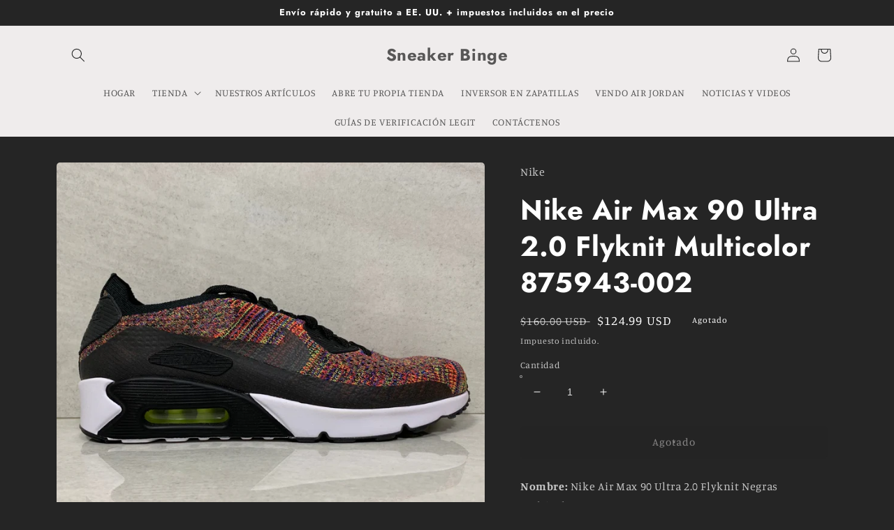

--- FILE ---
content_type: text/html; charset=utf-8
request_url: https://www.google.com/recaptcha/api2/aframe
body_size: 258
content:
<!DOCTYPE HTML><html><head><meta http-equiv="content-type" content="text/html; charset=UTF-8"></head><body><script nonce="7uMNxfo3w7cNOX9v0bnXpA">/** Anti-fraud and anti-abuse applications only. See google.com/recaptcha */ try{var clients={'sodar':'https://pagead2.googlesyndication.com/pagead/sodar?'};window.addEventListener("message",function(a){try{if(a.source===window.parent){var b=JSON.parse(a.data);var c=clients[b['id']];if(c){var d=document.createElement('img');d.src=c+b['params']+'&rc='+(localStorage.getItem("rc::a")?sessionStorage.getItem("rc::b"):"");window.document.body.appendChild(d);sessionStorage.setItem("rc::e",parseInt(sessionStorage.getItem("rc::e")||0)+1);localStorage.setItem("rc::h",'1768990416331');}}}catch(b){}});window.parent.postMessage("_grecaptcha_ready", "*");}catch(b){}</script></body></html>

--- FILE ---
content_type: text/plain; charset=utf-8
request_url: https://d-ipv6.mmapiws.com/ant_squire
body_size: 154
content:
sneakerbinge.com;019be00b-a055-7e85-af5e-9cfcef4a7fd9:d31d2a1663e34543345be31c34cb437a3ae544ea

--- FILE ---
content_type: text/plain; charset=utf-8
request_url: https://d-ipv6.mmapiws.com/ant_squire
body_size: -224
content:
sneakerbinge.com;019be00b-a055-7e85-af5e-9cfcef4a7fd9:d31d2a1663e34543345be31c34cb437a3ae544ea